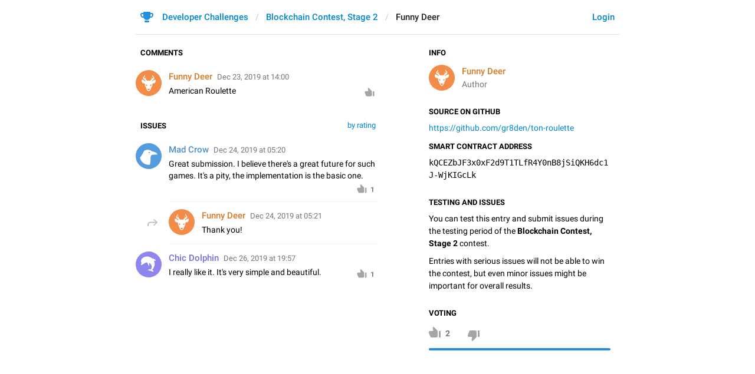

--- FILE ---
content_type: text/html; charset=utf-8
request_url: https://contest.com/blockchain-2/entry1250?entries_sort=date
body_size: 4497
content:
<!DOCTYPE html>
<html>
  <head>
    <meta charset="utf-8">
    <title>Blockchain Contest, Stage 2 – Developer Challenges</title>
    <meta name="viewport" content="width=device-width, initial-scale=1.0, minimum-scale=1.0, maximum-scale=1.0, user-scalable=no" />
<meta name="format-detection" content="telephone=no" />
<meta http-equiv="X-UA-Compatible" content="IE=edge" />
<meta name="MobileOptimized" content="176" />
<meta name="HandheldFriendly" content="True" />
    <link rel="shortcut icon" href="/img/cd_favicon.ico" type="image/x-icon" />
<link rel="mask-icon" href="/img/cd_icon.svg" color="#299ed8">
    <script>document.cookie="stel_dt="+encodeURIComponent((new Date).getTimezoneOffset())+";path=/;max-age=31536000;samesite=None;secure"</script>
    
    <link href="/css/font-roboto.css?1" rel="stylesheet" type="text/css">
    <link href="/css/bootstrap.min.css?3" rel="stylesheet">
    <link href="/css/bootstrap-extra.css?2" rel="stylesheet">
    <link href="/css/telegram.css?249" rel="stylesheet">
<link href="/css/contest.css?41" rel="stylesheet">
<link href="/css/contest-zoo.css?7" rel="stylesheet">
<link href="/css/jquery-ui.min.css?1" rel="stylesheet">

  </head>
  <body class="emoji_image no-transition">
    
    <div id="aj_progress" class="progress-bar"></div>
    
    <div id="aj_content"><div class="cd-container">
  <header>
  <div class="container">
    <div class="header-wrap">
      <div id="header-panel" class="header-panel">
        <div class="header-auth">
  <div class="header-auth-item"><a class="header-auth-link login-link" href="/auth">Login</a></div>
</div>
        <div class="header-breadcrumb header-breadcrumb-simple">
          <ol id="breadcrumb" class="header-nav breadcrumb"><li class="cd-logo"><a href="/"><i class="cd-icon"></i><span class="cd-logo-title">Developer Challenges</span></a></li><li><a href="/blockchain-2">Blockchain Contest, Stage 2</a></li><li class="active"><span dir="auto">Funny Deer</span></li></ol>
        </div>
      </div>
    </div>
  </div>
</header>
  <main class="container"><section class="cd-aside">
  <h3 class="cd-header">Info</h3>
  <div class="cd-entry-author">
    <div class="cd-entry-photo"><a href="/user/Funny-Deer" class="animal-photo deer bc2"></a></div>
    <div class="cd-entry-title"><span class="cd-author"><a href="/user/Funny-Deer" dir="auto" class="tc2">Funny Deer</a></span></div>
    <div class="cd-entry-label">Author</div>
  </div>
  
<h3 class="cd-header">Source on GitHub</h3>
<div class="cd-article-text"><a href="https://github.com/gr8den/ton-roulette" target="_blank">https://github.com/gr8den/ton-roulette</a></div>
<h3 class="cd-subheader">Smart Contract Address</h3>
<div class="cd-article-text text-wrap"><tt>kQCEZbJF3x0xF2d9T1TLfR4Y0nB8jSiQKH6dc1J-WjKIGcLk</tt></div>
<h3 class="cd-header">Testing and Issues</h3>
<div class="cd-article-text"><p>You can test this entry and submit issues during the testing period of the <b>Blockchain Contest, Stage 2</b> contest.</p><p>Entries with serious issues will not be able to win the contest, but even minor issues might be important for overall results.</p></div>
  <h3 class="cd-header">Voting</h3>
  <div class="cd-entry-voting" data-entry-id="1250">
    <div class="cd-entry-voting-buttons">
      <span class="cd-entry-like"><svg class="icon" width="20" height="18" viewBox="0 0 20 18" xmlns="http://www.w3.org/2000/svg"><path d="m781 493.006281h-1c-.55 0-1 .45903-1 1.020067v9.180607c0 .561038.45.799326 1 .799326h1c.552285 0 1-.447715 1-1v-9c0-.552285-.447715-1-1-1zm-18.83 7.26288c-.11.255017-.17.530435-.17.816054v1.101673c0 1.122074.9 1.819393 2 1.819393h5.5c-.543056 2.814359-.83125 4.296343-.864583 4.445953-.05.224415-.013395.95897.024583 1.191347.056108.343316.233487.683318.532134 1.020008l.000016-.000014c.366477.413159.998497.451002 1.411656.084525.017392-.015427.034241-.031456.050516-.048057l5.755678-5.87118c.38-.387626.59-.90786.59-1.448496v-7.987128c0-1.315887-1.05-2.386958-2.34-2.386958h-8.1c-.71 0-1.36.377425-1.72.989465z" transform="matrix(1 0 0 -1 -762 511)"/></svg><span class="value">2</span></span><!--
   --><span class="cd-entry-dislike"><svg class="icon" width="20" height="18" viewBox="0 0 20 18" xmlns="http://www.w3.org/2000/svg"><path d="m781 493.006281h-1c-.55 0-1 .45903-1 1.020067v9.180607c0 .561038.45.799326 1 .799326h1c.552285 0 1-.447715 1-1v-9c0-.552285-.447715-1-1-1zm-18.83 7.26288c-.11.255017-.17.530435-.17.816054v1.101673c0 1.122074.9 1.819393 2 1.819393h5.5c-.543056 2.814359-.83125 4.296343-.864583 4.445953-.05.224415-.013395.95897.024583 1.191347.056108.343316.233487.683318.532134 1.020008l.000016-.000014c.366477.413159.998497.451002 1.411656.084525.017392-.015427.034241-.031456.050516-.048057l5.755678-5.87118c.38-.387626.59-.90786.59-1.448496v-7.987128c0-1.315887-1.05-2.386958-2.34-2.386958h-8.1c-.71 0-1.36.377425-1.72.989465z" transform="translate(-762 -493)"/></svg><span class="value"></span></span>
    </div>
    <div class="cd-entry-voting-bar">
      <div class="cd-entry-voting-bar-value" style="width:100%"></div>
    </div>
    
  </div>
</section>
<section class="cd-content">
  <div class="cd-issues-wrap">
  <h3 class="cd-header">Comments</h3>
  <div class="cd-issues"><div class="cd-issue" data-issue-id="10071">
  <a name="issue10071" data-issue-link="10071" class="anchor"></a>
  
  
  
  <div class="cd-issue-photo"><a href="/user/Funny-Deer" class="animal-photo deer bc2"></a></div>
  <div class="cd-issue-body">
    <div class="cd-issue-author">
      <span class="cd-issue-author-name"><a href="/user/Funny-Deer" dir="auto" class="tc2">Funny Deer</a></span>
      <a href="#issue10071" class="cd-issue-date" data-issue-link="10071" data-add-hashtag="#comment10071">Dec 23, 2019 at 14:00</a>
    </div>
    <div class="cd-issue-text">American Roulette</div>
    <div class="cd-issue-files cd-issue-file-covers cd-view-medias"></div>
    <div class="cd-issue-device"></div>
    <div class="cd-issue-voting-buttons">
      <span class="cd-issue-like"><svg class="icon" height="16" viewBox="0 0 17 16" width="17" xmlns="http://www.w3.org/2000/svg"><path d="m781 493.006281h-1c-.55 0-1 .45903-1 1.020067v9.180607c0 .561038.45.799326 1 .799326h1c.552285 0 1-.447715 1-1v-9c0-.552285-.447715-1-1-1zm-18.83 7.26288c-.11.255017-.17.530435-.17.816054v1.101673c0 1.122074.9 1.819393 2 1.819393h5.5c-.543056 2.814359-.83125 4.296343-.864583 4.445953-.05.224415-.013395.95897.024583 1.191347.056108.343316.233487.683318.532134 1.020008l.000016-.000014c.366477.413159.998497.451002 1.411656.084525.017392-.015427.034241-.031456.050516-.048057l5.755678-5.87118c.38-.387626.59-.90786.59-1.448496v-7.987128c0-1.315887-1.05-2.386958-2.34-2.386958h-8.1c-.71 0-1.36.377425-1.72.989465z" transform="matrix(.8 0 0 -.8 -609.2 409)"/></svg><span class="value"></span></span>
    </div>
  </div>
  
  
</div><div class="cd-list-empty-wrap ohide">
  <div class="cd-list-empty">You have not added any comments yet...</div>
</div></div>
</div>
  <div class="cd-issues-wrap">
  <span class="cd-filter-wrap cd-dropdown-wrap"><span class="cd-dropdown dropdown-toggle" data-toggle="dropdown">by rating</span><span class="dropdown-menu"><ul class="dropdown-menu">
  <li class="selected"><a href="?sort=rating" class="cd-dropdown-item">Rating</a></li>
  <li><a href="?sort=date" class="cd-dropdown-item">Time</a></li>
</ul></span></span>
  <h3 class="cd-header">Issues</h3>
  <div class="cd-issues"><div class="cd-issue" data-issue-id="10113">
  <a name="issue10113" data-issue-link="10113" class="anchor"></a>
  
  
  
  <div class="cd-issue-photo"><a href="/user/Mad-Crow" class="animal-photo crow bc6"></a></div>
  <div class="cd-issue-body">
    <div class="cd-issue-author">
      <span class="cd-issue-author-name"><a href="/user/Mad-Crow" dir="auto" class="tc6">Mad Crow</a></span>
      <a href="#issue10113" class="cd-issue-date" data-issue-link="10113" data-add-hashtag="#issue10113">Dec 24, 2019 at 05:20</a>
    </div>
    <div class="cd-issue-text">Great submission. I believe there&#39;s a great future for such games. It&#39;s a pity, the implementation is the basic one.</div>
    <div class="cd-issue-files cd-issue-file-covers cd-view-medias"></div>
    <div class="cd-issue-device"></div>
    <div class="cd-issue-voting-buttons">
      <span class="cd-issue-like"><svg class="icon" height="16" viewBox="0 0 17 16" width="17" xmlns="http://www.w3.org/2000/svg"><path d="m781 493.006281h-1c-.55 0-1 .45903-1 1.020067v9.180607c0 .561038.45.799326 1 .799326h1c.552285 0 1-.447715 1-1v-9c0-.552285-.447715-1-1-1zm-18.83 7.26288c-.11.255017-.17.530435-.17.816054v1.101673c0 1.122074.9 1.819393 2 1.819393h5.5c-.543056 2.814359-.83125 4.296343-.864583 4.445953-.05.224415-.013395.95897.024583 1.191347.056108.343316.233487.683318.532134 1.020008l.000016-.000014c.366477.413159.998497.451002 1.411656.084525.017392-.015427.034241-.031456.050516-.048057l5.755678-5.87118c.38-.387626.59-.90786.59-1.448496v-7.987128c0-1.315887-1.05-2.386958-2.34-2.386958h-8.1c-.71 0-1.36.377425-1.72.989465z" transform="matrix(.8 0 0 -.8 -609.2 409)"/></svg><span class="value">1</span></span>
    </div>
  </div>
  
  <div class="cd-issue-reply-wrap">
  <div class="cd-issue-reply">
    <i class="cd-issue-reply-icon"></i>
    <div class="cd-issue-photo"><a href="/user/Funny-Deer" class="animal-photo deer bc2"></a></div>
    <div class="cd-issue-body">
      
      <div class="cd-issue-author">
        <span class="cd-issue-author-name"><span class="cd-author"><a href="/user/Funny-Deer" dir="auto" class="tc2">Funny Deer</a></span></span>
        <span class="cd-issue-date">Dec 24, 2019 at 05:21</span>
      </div>
      <div class="cd-issue-text">Thank you&#33;</div>
      <div class="cd-issue-files cd-issue-file-covers cd-view-medias"></div>
      <div class="cd-issue-device"></div>
    </div>
  </div>
</div>
</div><div class="cd-issue" data-issue-id="10171">
  <a name="issue10171" data-issue-link="10171" class="anchor"></a>
  
  
  
  <div class="cd-issue-photo"><a href="/user/Chic-Dolphin" class="animal-photo dolphin bc3"></a></div>
  <div class="cd-issue-body">
    <div class="cd-issue-author">
      <span class="cd-issue-author-name"><a href="/user/Chic-Dolphin" dir="auto" class="tc3">Chic Dolphin</a></span>
      <a href="#issue10171" class="cd-issue-date" data-issue-link="10171" data-add-hashtag="#issue10171">Dec 26, 2019 at 19:57</a>
    </div>
    <div class="cd-issue-text">I really like it. It&#39;s very simple and beautiful.</div>
    <div class="cd-issue-files cd-issue-file-covers cd-view-medias"></div>
    <div class="cd-issue-device"></div>
    <div class="cd-issue-voting-buttons">
      <span class="cd-issue-like"><svg class="icon" height="16" viewBox="0 0 17 16" width="17" xmlns="http://www.w3.org/2000/svg"><path d="m781 493.006281h-1c-.55 0-1 .45903-1 1.020067v9.180607c0 .561038.45.799326 1 .799326h1c.552285 0 1-.447715 1-1v-9c0-.552285-.447715-1-1-1zm-18.83 7.26288c-.11.255017-.17.530435-.17.816054v1.101673c0 1.122074.9 1.819393 2 1.819393h5.5c-.543056 2.814359-.83125 4.296343-.864583 4.445953-.05.224415-.013395.95897.024583 1.191347.056108.343316.233487.683318.532134 1.020008l.000016-.000014c.366477.413159.998497.451002 1.411656.084525.017392-.015427.034241-.031456.050516-.048057l5.755678-5.87118c.38-.387626.59-.90786.59-1.448496v-7.987128c0-1.315887-1.05-2.386958-2.34-2.386958h-8.1c-.71 0-1.36.377425-1.72.989465z" transform="matrix(.8 0 0 -.8 -609.2 409)"/></svg><span class="value">1</span></span>
    </div>
  </div>
  
  
</div><div class="cd-list-empty-wrap ohide">
  <div class="cd-list-empty">Nobody added any issues yet...</div>
</div></div>
  
</div>
</section></main>
</div><div class="popup-container login-popup-container hide" id="login-popup-container">
  <div class="popup">
    <div class="popup-body">
      <section>
        <h2>Log In</h2>
        <p>Log in here to leave comments and take part in the Telegram Competitions. Please enter your <b>phone number</b> in the <a target="_blank" rel="noopener" href="https://telegram.org/faq#login-and-sms">international format</a> and we will send a confirmation message to your account via Telegram.</p>

        <form id="send-form" class="login-form">
          <div class="form-group">
            <input type="tel" class="form-control cd-form-control input-lg" id="phone-number" placeholder="+12223334455" autocomplete="off"/>
          </div>
          <div class="popup-buttons">
            <a class="btn btn-link btn-lg login-cancel-btn">Cancel</a><button type="submit" class="btn btn-link btn-lg">Next</button>
          </div>
        </form>

        <div id="login-form" class="hide">
          <div class="form-group">
            <span class="form-control cd-form-control input input-lg input-disabled"><strong id="phone-number-field"></strong> (<a class="login-back" href="/auth">Incorrect?</a>)</span>
            <p class="help-block dots-animated">We&#39;ve just sent you a message.<br/>Please confirm access via Telegram</p>
          </div>
          <div class="popup-buttons">
            <a class="btn btn-link btn-lg login-cancel-btn">Cancel</a><a class="btn btn-link btn-lg login-back">Back</a>
          </div>
        </div>
      </section>
    </div>
  </div>
</div></div>
    <script src="/js/jquery.min.js?1"></script>
    <script src="/js/bootstrap.min.js"></script>
    <script src="/js/main-aj.js?72"></script>
    <script src="/js/contest.js?25"></script>
<script src="/js/jquery-ui.min.js?1"></script>
<script src="/js/tgsticker.js?31"></script>

    <script>ajInit({"version":682,"apiUrl":"\/api?hash=7c2c5343480722c0a3","unauth":true,"state":{"votingClosed":true,"votingDisabled":true,"likeVal":1,"fileLimit":5,"fileSizeLimit":15728640,"uploadBaseUrl":"https:\/\/telegra.ph"}});</script>
    <script id="aj_script">l.add({"WEB_DELETE_ISSUE_REPLY_CONFIRM_TEXT":"Are you sure you want to delete this reply?","WEB_DELETE_ISSUE_REPLY_CONFIRM_BUTTON":"Delete","WEB_DELETE_ISSUE_CONFIRM_TEXT":"Are you sure you want to delete this issue?","WEB_DELETE_ISSUE_CONFIRM_BUTTON":"Delete","WEB_ADD_ATTACH_CONFIRM_TEXT":"Would you like to add a screenshot or video of the issue?","WEB_ADD_ATTACH_CONFIRM_BUTTON":"OK","WEB_ADD_ATTACH_SKIP_BUTTON":"Skip","WEB_UPLOADING_IN_PROGRESS":"Uploading in progress","WEB_TOO_MANY_FILES":"You can attach no more than {limit:|# file|# files}","WEB_FILE_IS_TOO_BIG":"File <b>{file_name}<\/b> ({file_size}) is too big. <br\/>File size must not exceed 10MB","WEB_ISSUE_VOTING_IS_CLOSED":"Sorry, voting for issues in this contest is now closed.","WEB_ENTRY_VOTING_IS_CLOSED":"Sorry, voting for submissions in this contest is now closed.","WEB_ISSUE_VOTING_DISABLED":"Sorry, you can&#39;t vote for issues in this contest.","WEB_ENTRY_VOTING_DISABLED":"Sorry, you can&#39;t vote for submissions in this contest."});
Aj._useScrollHack=true;
Issues.init();
Aj.onLoad(function(state) {
  function requestConfirmation(event) {
    event && event.preventDefault();
    var phone = $('#phone-number').val();
    $.ajax({
      type: 'POST',
      url: '/auth/request',
      data: {
        phone: phone
      },
      success: function(result) {
        $('#phone-number-field').text(phone);
        $('#send-form').addClass('hide');
        $('#login-form').removeClass('hide');
        checkAuth(result.temp_session);
      },
      error: function(xhr) {
        showAlert(xhr.responseText || 'Server error');
      },
      dataType: 'json'
    });
    return false;
  }
  function cancelConfirmation(event) {
    event && event.preventDefault();
    $('#phone-number-field').text('');
    $('#send-form').removeClass('hide');
    $('#login-form').addClass('hide');
    $('#phone-number').focus();
    clearTimeout(window.authTimeout);
    return false;
  }
  function checkAuth(temp_session) {
    clearTimeout(window.authTimeout);
    window.authTimeout = setTimeout(function doCheckAuth() {
      $.ajax({
        type: 'POST',
        url: '/auth/login',
        data: {
          temp_session: temp_session
        },
        success: function(result) {
          if (result) {
            location.reload();
          } else {
            checkAuth(temp_session);
          }
        },
        error: function (xhr) {
          showAlert(xhr.responseText || 'Server error');
        },
        dataType: 'json'
      });
    }, 700);
  }
  $('#login-popup-container').on('popup:open', function() {
    $('#phone-number').focus();
  });
  $('#login-popup-container').on('popup:close', function() {
    cancelConfirmation();
    if (location.pathname == '/auth') {
      window.history && history.replaceState(null, null, '/');
    }
  });
  $('#login-popup-container #send-form').on('submit', requestConfirmation);
  $('#login-popup-container .login-cancel-btn').on('click', function(e) {
    e.preventDefault();
    closePopup('#login-popup-container');
  });
  $('#login-popup-container .login-back').on('click', cancelConfirmation);
  $('.login-link').on('click', function(e) {
    e.stopImmediatePropagation();
    e.preventDefault();
    openPopup('#login-popup-container');
  });
});
Aj.onUnload(function(state) {
  $('#login-popup-container').off('popup:open');
  $('#login-popup-container').off('popup:close');
  $('#login-popup-container #send-form').off('submit');
  $('#login-popup-container .login-cancel-btn').off('click');
  $('#login-popup-container .login-back').off('click');
  $('.login-link').off('click');
});
</script>
    <script>Aj.pageLoaded();</script>
    
  </body>
</html>
<!-- page generated in 11.05ms -->
